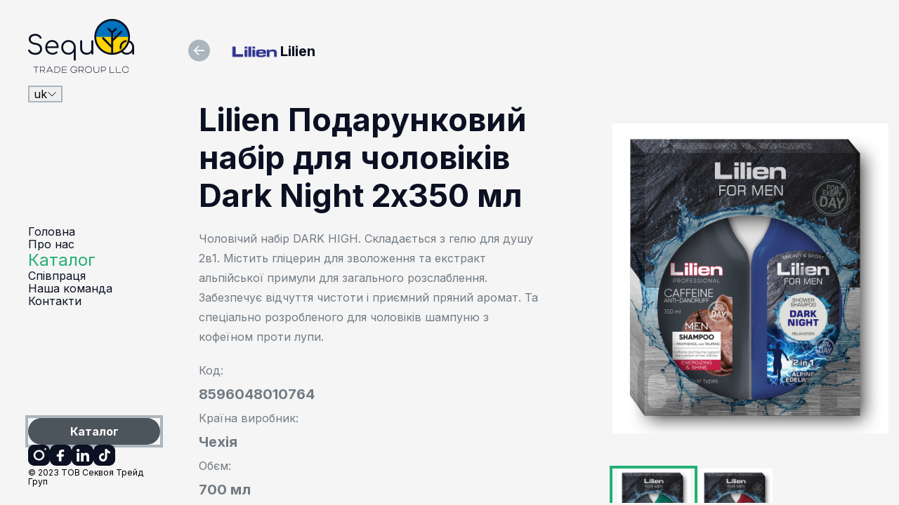

--- FILE ---
content_type: text/html; charset=UTF-8
request_url: https://sequoia.com.ua/product/lilien-podarunkovij-nabir-dlya-cholovikiv-dark-night-2h350-ml
body_size: 8779
content:
<!doctype html>
<html>
    <head>
        <!-- Google tag (gtag.js) -->
        <script async src="https://www.googletagmanager.com/gtag/js?id=G-JT2TPP71C3"></script>
        <script>
          window.dataLayer = window.dataLayer || [];
          function gtag(){dataLayer.push(arguments);}
          gtag('js', new Date());
        
          gtag('config', 'G-JT2TPP71C3');
        </script>
        <meta charset="utf-8">
        <meta name="viewport" content="width=device-width, initial-scale=1">
	
        <title>Product Info</title>
        <meta name="title" content="Product Info" />
        <meta name="description" content="Product Info" />
        <link rel="icon" type="image/png" href="https://sequoia.com.ua/themes/sequoia/assets/icons/Logo.png" sizes="156x156" alt="icon"/>
        
                    <link rel="alternate" hreflang="uk-UA" href="https://sequoia.com.ua/product/lilien-podarunkovij-nabir-dlya-cholovikiv-dark-night-2h350-ml" />
                <link rel="alternate" hreflang="en-UA" href="https://sequoia.com.ua/en/product/lilien-podarunkovij-nabir-dlya-cholovikiv-dark-night-2h350-ml" />
     
        
        <link rel="preconnect" href="https://fonts.googleapis.com">
        <link rel="preconnect" href="https://fonts.gstatic.com" crossorigin>
        <link href="https://fonts.googleapis.com/css2?family=Inter:wght@100;200;300;400;500;600;700;800;900&family=Lato:ital,wght@0,300;0,400;0,700;0,900;1,100;1,300;1,400;1,700;1,900&family=Roboto:ital,wght@0,100;0,300;0,400;0,500;0,700;0,900;1,100;1,300;1,400;1,500;1,700;1,900&family=Syne+Mono&display=swap" rel="stylesheet">
        <link href="https://sequoia.com.ua/themes/sequoia/assets/css/index.css?ver=3.4.4.3" rel="stylesheet"> 
        <link href="https://sequoia.com.ua/themes/sequoia/assets/css/aside.css?ver=2.2.9" rel="stylesheet"> 
        <link href="https://sequoia.com.ua/themes/sequoia/assets/css/modal.css?ver=1.0.71" rel="stylesheet"> 
        <link href="https://sequoia.com.ua/themes/sequoia/assets/css/product-info.css?ver=2.0.5" rel="stylesheet"> 
       <style>
            .menu {
              background-color: transparent;
              border: none;
              cursor: pointer;
              display: flex;
              padding: 0;
              transition: margin 430ms;
            }
            .menu.opened {
                margin-left: 220px;    
            }
            .line {
              fill: none;
              stroke: black;
              stroke-width: 6;
              transition: stroke-dasharray 600ms cubic-bezier(0.4, 0, 0.2, 1),
                stroke-dashoffset 600ms cubic-bezier(0.4, 0, 0.2, 1);
            }
            .line1 {
              stroke-dasharray: 60 207;
              stroke-width: 6;
            }
            .line2 {
              stroke-dasharray: 60 60;
              stroke-width: 6;
            }
            .line3 {
              stroke-dasharray: 60 207;
              stroke-width: 6;
            }
            .opened .line1 {
              stroke-dasharray: 90 207;
              stroke-dashoffset: -134;
              stroke-width: 6;
            }
            .opened .line2 {
              stroke-dasharray: 1 60;
              stroke-dashoffset: -30;
              stroke-width: 6;
            }
            .opened .line3 {
              stroke-dasharray: 90 207;
              stroke-dashoffset: -134;
              stroke-width: 6;
            }
       </style>    </head>

    <body>
        <!-- Aside -->
        
<aside class="sidebar">
    <div class="logo">
        <img src="https://sequoia.com.ua/themes/sequoia/assets/icons/Logo.png" alt="sequoia" />
        <div style="margin-top: 15px; width: 100%;">
            <div class="local-picker">
                <button class="local-picker__button">
                    <span>
                        uk
                    </span>
                    <svg xmlns="http://www.w3.org/2000/svg" width="14" height="10" viewBox="0 0 14 10" fill="none">
                        <path d="M12.25 2.63867L7 7.88867L1.75 2.63867" stroke="black" stroke-linecap="round"
                            stroke-linejoin="round" />
                    </svg>
                </button>
                <ul 
                   style="box-shadow: 1px 4px 13px #343434;" class="local-picker__ul">
                                                                    <li class="local-picker__li">
                            <a href="https://sequoia.com.ua/product/lilien-podarunkovij-nabir-dlya-cholovikiv-dark-night-2h350-ml" class="local-picker__a">
                                <span>Українська</span>
                            </a>
                        </li>
                                                                    <li class="local-picker__li">
                            <a href="https://sequoia.com.ua/en/product/lilien-podarunkovij-nabir-dlya-cholovikiv-dark-night-2h350-ml" class="local-picker__a">
                                <span>English</span>
                            </a>
                        </li>
                                    </ul>
            </div>
            
        </div>
    </div>
    <nav>
        <ul class="nav-link_content" style="list-style: none;">
                                                <li><a class="nav__link " href=https://sequoia.com.ua>Головна</a></li>
                                                                <li><a class="nav__link " href=https://sequoia.com.ua/about-us>Про нас</a></li>
                                                                <li>
                        <a class="nav__link  active " href="https://sequoia.com.ua/catalog/Non-Food/all-brands">Каталог</a>
                                            </li>
                                                                <li><a class="nav__link " href=https://sequoia.com.ua/cooperation>Співпраця</a></li>
                                                                <li><a class="nav__link " href=https://sequoia.com.ua/our-team>Наша команда</a></li>
                                                                <li><a class="nav__link " href=https://sequoia.com.ua/contacts>Контакти</a></li>
                                    </ul>
    </nav>    
    <div class="sidebar__footer">
        <a class="sidebar__footer__catalog_button" href="https://sequoia.com.ua/catalog/non-food/all-brands">Каталог</a>
        <ul class="sidebar__footer__social__template">
            <li class="sidebar__footer__social__template__li"><a class="sidebar__footer__social__template__link" href="https://www.instagram.com/sequoiatradegroup?igsh=cGpwd2wzbTF3aDRn" target="__blank"><svg xmlns="http://www.w3.org/2000/svg" width="31" height="30" viewBox="0 0 31 30" fill="none">
<g clip-path="url(#clip0_129_915)">
<path d="M22.6691 30.0002H8.33227C8.23844 29.9808 8.14396 29.9639 8.05078 29.942C7.31113 29.7705 6.54106 29.6747 5.83635 29.4138C2.24811 28.0844 0.00650318 24.8918 0.00262049 21.1704C-0.00190931 17.0578 3.20349e-05 12.9451 0.00391472 8.83253C0.00391472 8.5102 0.0246224 8.18725 0.0556839 7.8668C0.481485 3.51323 4.34023 0.0527716 8.8655 0.0221038C13.2885 -0.00856397 17.7128 -0.00480873 22.1359 0.0221038C26.0328 0.0452612 29.5453 2.6539 30.6169 6.28021C30.7897 6.86541 30.8745 7.47438 31 8.07272V21.9421C30.98 22.0322 30.9547 22.1211 30.9411 22.2118C30.3924 25.8619 28.3242 28.3241 24.7373 29.5615C24.0779 29.7893 23.3596 29.8588 22.6684 30.0015L22.6691 30.0002ZM7.75117 15.0043C7.74987 19.1288 11.2203 22.4947 15.4822 22.5035C19.761 22.5116 23.2489 19.1457 23.2502 15.0086C23.2508 10.8829 19.7823 7.51882 15.5191 7.51068C11.2404 7.50255 7.75246 10.8672 7.75117 15.0049V15.0043ZM24.5334 7.5088C25.2433 7.51256 25.8283 6.95365 25.8328 6.2677C25.8367 5.58049 25.2601 5.0147 24.5502 5.01094C23.8384 5.00719 23.2554 5.56422 23.2515 6.25142C23.2476 6.93863 23.8242 7.50442 24.5334 7.5088Z" fill="#0B1022"/>
<path d="M10.3346 14.9876C10.3411 12.23 12.6675 9.99943 15.5271 10.0088C18.3757 10.0176 20.6801 12.2732 20.6665 15.0396C20.6529 17.7815 18.3323 20.0078 15.4896 20.004C12.6384 20.0003 10.3275 17.7521 10.334 14.9883L10.3346 14.9876Z" fill="#0B1022"/>
</g>
<defs>
<clipPath id="clip0_129_915">
<rect width="31" height="30" fill="white"/>
</clipPath>
</defs>
</svg></a></li>
            <li class="sidebar__footer__social__template__li"><a class="sidebar__footer__social__template__link" href="https://www.facebook.com/profile.php?id=61550871663535"><svg xmlns="http://www.w3.org/2000/svg" width="31" height="30" viewBox="0 0 31 30" fill="none">
<g clip-path="url(#clip0_129_914)">
<path d="M22.6691 29.9997H8.33227C8.23844 29.9803 8.14396 29.9634 8.05078 29.9415C7.31113 29.77 6.54106 29.6743 5.83635 29.4133C2.24811 28.0839 0.00650318 24.8913 0.00262049 21.1699C-0.00190931 17.0573 3.20347e-05 12.9447 0.00391472 8.83204C0.00391472 8.50971 0.0246224 8.18676 0.0556838 7.86632C0.481485 3.51274 4.34023 0.0522834 8.8655 0.0216156C13.2885 -0.00905226 17.7128 -0.00529701 22.1359 0.0216156C26.0328 0.0447729 29.5453 2.65341 30.6169 6.27973C30.7897 6.86492 30.8745 7.47389 31 8.07223V21.9416C30.98 22.0317 30.9547 22.1206 30.9411 22.2113C30.3924 25.8614 28.3242 28.3236 24.7373 29.561C24.0779 29.7888 23.3596 29.8583 22.6684 30.001L22.6691 29.9997Z" fill="#0B1022"/>
<path fill-rule="evenodd" clip-rule="evenodd" d="M20.213 7.44775C20.213 7.189 20.0009 6.979 19.7417 6.979H17.3853C14.7819 6.979 12.6724 8.86807 12.6724 11.1978V13.729H10.316C10.0559 13.729 9.84473 13.939 9.84473 14.1978V16.6353C9.84473 16.894 10.0559 17.104 10.316 17.104H12.6724V23.3853C12.6724 23.644 12.8836 23.854 13.1437 23.854H15.9714C16.2306 23.854 16.4427 23.644 16.4427 23.3853V17.104H18.9113C19.1234 17.104 19.309 16.9634 19.3665 16.7609L20.0461 14.3234C20.13 14.0253 19.9038 13.729 19.5928 13.729H16.4427V11.1978C16.4427 10.7318 16.864 10.354 17.3853 10.354H19.7417C20.0009 10.354 20.213 10.144 20.213 9.88525V7.44775Z" fill="white"/>
</g>
<defs>
<clipPath id="clip0_129_914">
<rect width="31" height="30" fill="white"/>
</clipPath>
</defs>
</svg></a></li>
            <li class="sidebar__footer__social__template__li"><a class="sidebar__footer__social__template__link" href="https://www.linkedin.com/company/%D1%81%D0%B5%D0%BA%D0%B2%D0%BE%D1%8F-%D1%82%D1%80%D0%B5%D0%B9%D0%B4-%D0%B3%D1%80%D1%83%D0%BF/"><svg xmlns="http://www.w3.org/2000/svg" width="31" height="30" viewBox="0 0 31 30" fill="none">
<g clip-path="url(#clip0_797_2324)">
<path d="M22.6691 29.9997H8.33227C8.23844 29.9803 8.14396 29.9634 8.05078 29.9415C7.31113 29.77 6.54106 29.6743 5.83635 29.4133C2.24811 28.0839 0.00650318 24.8913 0.00262049 21.1699C-0.00190931 17.0573 3.20347e-05 12.9447 0.00391472 8.83204C0.00391472 8.50971 0.0246224 8.18676 0.0556838 7.86632C0.481485 3.51274 4.34023 0.0522834 8.8655 0.0216156C13.2885 -0.00905226 17.7128 -0.00529701 22.1359 0.0216156C26.0328 0.0447729 29.5453 2.65341 30.6169 6.27973C30.7897 6.86492 30.8745 7.47389 31 8.07223V21.9416C30.98 22.0317 30.9547 22.1206 30.9411 22.2113C30.3924 25.8614 28.3242 28.3236 24.7373 29.561C24.0779 29.7888 23.3596 29.8583 22.6684 30.001L22.6691 29.9997Z" fill="#0B1022"/>
<g clip-path="url(#clip1_797_2324)">
<path d="M17.1951 13.4203C17.7796 12.4722 18.5725 11.8457 19.6567 11.6741C20.6181 11.5221 21.5796 11.5312 22.4747 11.9575C23.1318 12.2707 23.6656 12.7581 24.0914 13.4112C24.6369 14.2469 24.8297 15.1607 24.9444 16.1309C24.986 16.4838 24.9723 16.8334 25.0002 17.183C24.9959 17.3013 24.9878 17.4196 24.9878 17.5385C24.9866 19.687 24.986 21.8361 24.9853 23.9845C23.7815 23.9878 22.5776 23.9839 21.3738 24.0001C21.142 24.0034 21.1643 23.8786 21.1643 23.7226C21.1643 21.619 21.173 19.5148 21.1556 17.4111C21.1506 16.7821 21.0763 16.1595 20.7415 15.5967C20.4415 15.0931 20.0075 14.8617 19.4732 14.7889C18.7287 14.6869 18.0865 14.9261 17.6005 15.5168C17.1839 16.023 17.0289 16.6417 17.0853 17.3124C17.0878 17.3377 17.0903 17.3631 17.0928 17.3884C17.0928 19.5661 17.0928 21.7445 17.0928 23.9222C17.0853 23.943 17.0779 23.9637 17.0705 23.9845C15.8666 23.9878 14.6622 23.9839 13.4583 24.0001C13.2364 24.0034 13.2407 23.8975 13.2426 23.7317C13.2568 22.4372 13.2692 21.1427 13.2748 19.8481C13.2854 17.3884 13.3108 14.928 13.2655 12.4683C13.3188 12.428 13.2816 12.4059 13.2494 12.3838C13.2506 12.2155 13.2513 12.0465 13.2525 11.8782C13.2736 11.8678 13.294 11.8567 13.3151 11.8463C14.4855 11.8463 15.6565 11.8528 16.8268 11.8411C17.0444 11.8392 17.1046 11.8996 17.0959 12.1251C17.0785 12.5547 17.0922 12.9862 17.0928 13.4164C17.1021 13.4411 17.107 13.4834 17.1219 13.4873C17.1666 13.4989 17.1988 13.4769 17.1957 13.421L17.1951 13.4203Z" fill="white"/>
<path d="M11.0723 11.8767C11.0772 11.9593 11.0828 12.0411 11.0878 12.1237C11.0934 12.1503 11.0989 12.177 11.1051 12.2036C11.1051 16.1093 11.1051 20.0144 11.1051 23.9201C11.094 23.9421 11.0834 23.9649 11.0723 23.987C9.86843 23.9896 8.66397 23.9889 7.46013 23.9967C7.29213 23.998 7.20659 23.9714 7.25804 23.766C7.28346 23.6647 7.2661 23.5516 7.2661 23.4437C7.2661 19.5919 7.2661 15.7395 7.26672 11.8878C7.28284 11.8735 7.29833 11.8592 7.31445 11.8449C8.54619 11.8442 9.77731 11.8436 11.009 11.8423C11.0301 11.8533 11.0518 11.865 11.0729 11.8761L11.0723 11.8767Z" fill="white"/>
<path d="M11.3194 7.85658C11.3547 9.07053 10.6393 9.91405 9.67972 10.1207C8.87509 10.2942 8.14981 10.1539 7.57826 9.51764C7.0811 8.96395 6.86786 8.28744 7.0842 7.53489C7.30117 6.77975 7.75183 6.26765 8.52981 6.09089C9.4237 5.88813 10.224 5.99146 10.8581 6.74141C11.1786 7.12028 11.2877 7.59728 11.32 7.85593L11.3194 7.85658Z" fill="white"/>
</g>
</g>
<defs>
<clipPath id="clip0_797_2324">
<rect width="31" height="30" fill="white"/>
</clipPath>
<clipPath id="clip1_797_2324">
<rect width="18" height="18" fill="white" transform="translate(7 6)"/>
</clipPath>
</defs>
</svg></a></li>
            <li class="sidebar__footer__social__template__li"><a class="sidebar__footer__social__template__link" href="https://vm.tiktok.com/ZMMYUewN9/"><svg xmlns="http://www.w3.org/2000/svg" width="31" height="30" viewBox="0 0 31 30" fill="none">
<g clip-path="url(#clip0_820_2499)">
<path d="M22.6691 29.9997H8.33227C8.23844 29.9803 8.14396 29.9634 8.05078 29.9415C7.31113 29.77 6.54106 29.6743 5.83635 29.4133C2.24811 28.0839 0.00650318 24.8913 0.00262049 21.1699C-0.00190931 17.0573 3.20347e-05 12.9447 0.00391472 8.83204C0.00391472 8.50971 0.0246224 8.18676 0.0556838 7.86632C0.481485 3.51274 4.34023 0.0522834 8.8655 0.0216156C13.2885 -0.00905226 17.7128 -0.00529701 22.1359 0.0216156C26.0328 0.0447729 29.5453 2.65341 30.6169 6.27973C30.7897 6.86492 30.8745 7.47389 31 8.07223V21.9416C30.98 22.0317 30.9547 22.1206 30.9411 22.2113C30.3924 25.8614 28.3242 28.3236 24.7373 29.561C24.0779 29.7888 23.3596 29.8583 22.6684 30.001L22.6691 29.9997Z" fill="#0B1022"/>
<g clip-path="url(#clip1_820_2499)">
<path d="M8 17.6898C8.12015 14.9701 10.0456 12.667 12.5611 12.1454C12.8365 12.0882 13.1193 12.0693 13.3988 12.0327C13.8504 12.0333 14.3023 12.0341 14.7538 12.0346H14.7559C14.7546 12.0874 14.752 12.1405 14.752 12.1936C14.7515 13.182 14.7513 14.1701 14.7508 15.1585C14.3784 15.1617 14.0062 15.1647 13.6338 15.1679C13.59 15.1735 13.5462 15.1788 13.5024 15.1844C12.5112 15.2175 11.4925 15.9793 11.1346 17.091C11.0162 17.4584 10.9495 17.8341 10.9874 18.2178C11.1096 19.4517 11.8331 20.3889 12.8969 20.7253C14.512 21.2366 16.0643 20.1855 16.3725 18.5421C16.3934 18.431 16.399 18.3166 16.4115 18.204C16.4184 18.1343 16.4311 18.0649 16.4311 17.9953C16.4321 15.4528 16.4319 12.9104 16.4319 10.3679C16.4319 8.91444 16.4326 7.46096 16.4331 6.00748C17.0138 6.00588 17.5944 6.00375 18.175 6.00268C18.5439 6.00188 18.9127 6.00722 19.2816 5.99948C19.3826 5.99734 19.4295 6.0339 19.4743 6.12436C19.9238 7.03082 20.4844 7.84895 21.2307 8.51632C21.8673 9.08549 22.5854 9.48362 23.4117 9.65306C23.6029 9.69228 23.7948 9.72804 24.0003 9.76833C23.8116 10.7735 23.6233 11.7768 23.4331 12.789C21.9157 12.5667 20.5531 12.0226 19.4608 10.8632C19.4445 10.8648 19.4142 10.865 19.414 10.8683C19.4101 10.908 19.4104 10.948 19.4104 10.9881C19.4104 13.296 19.4104 15.6039 19.4104 17.9115C19.4104 18.0089 19.4137 18.1066 19.4157 18.204C19.3605 19.5254 18.9626 20.7163 18.1689 21.7508C17.3732 22.7878 16.3598 23.4813 15.1285 23.8095C14.8292 23.8893 14.5179 23.9333 14.2093 23.9597C13.8565 23.9899 13.4974 24.0187 13.1471 23.9832C12.5425 23.9221 11.9532 23.7644 11.3998 23.493C9.57594 22.5991 8.46227 21.1176 8.07764 19.0429C8.0364 18.8201 8.02622 18.5912 8.00153 18.3649C8.00102 18.1399 8.00051 17.915 8 17.69V17.6898Z" fill="white"/>
</g>
</g>
<defs>
<clipPath id="clip0_820_2499">
<rect width="31" height="30" fill="white"/>
</clipPath>
<clipPath id="clip1_820_2499">
<rect width="16" height="18" fill="white" transform="translate(8 6)"/>
</clipPath>
</defs>
</svg></a></li>
        </ul>
        <p class="text-small"><a href="https://sequoia.com.ua" style="color: inherit; text-decoration: none;">© 2023 ТОВ Секвоя Трейд Груп</a></p>
    </div>
</aside>        <!-- /Asise -->
        
        <!-- MainModal -->
        <div class="modal__container">
    <div id="modalDimmer" class="dimmer"></div> 
    <div class="modal">
       <div class="modal__close-btn"><svg xmlns="http://www.w3.org/2000/svg" viewBox="0 0 30 30" width="30px" height="30px">    <path d="M 7 4 C 6.744125 4 6.4879687 4.0974687 6.2929688 4.2929688 L 4.2929688 6.2929688 C 3.9019687 6.6839688 3.9019687 7.3170313 4.2929688 7.7070312 L 11.585938 15 L 4.2929688 22.292969 C 3.9019687 22.683969 3.9019687 23.317031 4.2929688 23.707031 L 6.2929688 25.707031 C 6.6839688 26.098031 7.3170313 26.098031 7.7070312 25.707031 L 15 18.414062 L 22.292969 25.707031 C 22.682969 26.098031 23.317031 26.098031 23.707031 25.707031 L 25.707031 23.707031 C 26.098031 23.316031 26.098031 22.682969 25.707031 22.292969 L 18.414062 15 L 25.707031 7.7070312 C 26.098031 7.3170312 26.098031 6.6829688 25.707031 6.2929688 L 23.707031 4.2929688 C 23.316031 3.9019687 22.682969 3.9019687 22.292969 4.2929688 L 15 11.585938 L 7.7070312 4.2929688 C 7.5115312 4.0974687 7.255875 4 7 4 z"/></svg></div>
       <h2>Зв'язатися з нами</h2>
       <h3>Номер телефону:</h3>
       <div class="modal__content__link">
           <a class="modal__link" href="tel:0966330404">+38(067) 340 52 50</a>
           <a class="modal__link" href="tel:0960285155">+38(096) 028 51 55</a>
       </div>
       <h3>Електронна пошта: <a class="modal__link" href="mailto:sales@sequoia.com.ua">sales@sequoia.com.ua</a></h3>
    </div>
</div>

        <!-- /MainModal -->
        
        <!-- Content -->
        <main class="main_content">
            
<header class="product-info__header">
    <div class="product-info__header__brand">
        <div class="header__humb">   <button type="button" class="menu" onclick="this.classList.toggle('opened');this.setAttribute('aria-expanded', this.classList.contains('opened'))" aria-label="Main Menu">
      <svg width="50" height="50" viewBox="0 0 100 100">
        <path class="line line1" d="M 20,29.000046 H 80.000231 C 80.000231,29.000046 94.498839,28.817352 94.532987,66.711331 94.543142,77.980673 90.966081,81.670246 85.259173,81.668997 79.552261,81.667751 75.000211,74.999942 75.000211,74.999942 L 25.000021,25.000058" />
        <path class="line line2" d="M 20,50 H 80" />
        <path class="line line3" d="M 20,70.999954 H 80.000231 C 80.000231,70.999954 94.498839,71.182648 94.532987,33.288669 94.543142,22.019327 90.966081,18.329754 85.259173,18.331003 79.552261,18.332249 75.000211,25.000058 75.000211,25.000058 L 25.000021,74.999942" />
      </svg>
    </button>
    
    </div>
        <a style="cursor:pointer;" onclick="goBackRoute()"><svg xmlns="http://www.w3.org/2000/svg" width="31" height="32" viewBox="0 0 31 32" fill="none">
<path fill-rule="evenodd" clip-rule="evenodd" d="M31 16C31 20.1109 29.367 24.0533 26.4602 26.9602C23.5533 29.867 19.6109 31.5 15.5 31.5C11.3891 31.5 7.44666 29.867 4.53984 26.9602C1.63303 24.0533 0 20.1109 0 16C0 11.8891 1.63303 7.94666 4.53984 5.03984C7.44666 2.13303 11.3891 0.5 15.5 0.5C19.6109 0.5 23.5533 2.13303 26.4602 5.03984C29.367 7.94666 31 11.8891 31 16ZM22.2812 16.9688C22.5382 16.9688 22.7846 16.8667 22.9663 16.685C23.1479 16.5033 23.25 16.2569 23.25 16C23.25 15.7431 23.1479 15.4967 22.9663 15.315C22.7846 15.1333 22.5382 15.0312 22.2812 15.0312H11.0573L15.2171 10.8734C15.399 10.6915 15.5012 10.4448 15.5012 10.1875C15.5012 9.93025 15.399 9.68353 15.2171 9.50163C15.0352 9.31972 14.7885 9.21753 14.5312 9.21753C14.274 9.21753 14.0273 9.31972 13.8454 9.50163L8.03288 15.3141C7.94266 15.4041 7.87108 15.511 7.82224 15.6287C7.77341 15.7464 7.74827 15.8726 7.74827 16C7.74827 16.1274 7.77341 16.2536 7.82224 16.3713C7.87108 16.489 7.94266 16.5959 8.03288 16.6859L13.8454 22.4984C14.0273 22.6803 14.274 22.7825 14.5312 22.7825C14.7885 22.7825 15.0352 22.6803 15.2171 22.4984C15.399 22.3165 15.5012 22.0698 15.5012 21.8125C15.5012 21.5552 15.399 21.3085 15.2171 21.1266L11.0573 16.9688H22.2812Z" fill="#ABB5BE"/>
</svg></a>
        <img style="object-fit: contain;" src="https://sequoia.com.ua/storage/app/uploads/public/678/e3f/59d/678e3f59ddd56781424269.png" alt="Lilien" />
        <p>Lilien</p>
    </div>
    <div class="product-info__header__button__comunication">
        <!-- <button id="openModalComu" type="button" class="btn_seq btn_seq__large">Зв'язатися з нами</button> -->
    </div>
</header>


<div class="product-info__content__template">
    <div class="product-info__text_content">
    <h1>Lilien Подарунковий набір для чоловіків Dark Night 2х350 мл</h1>
    <div>
        <h2></h2>
        <p class="text__info__title product-info__text_content__description">Чоловічий набір DARK HIGH. Складається з гелю для душу 2в1. Містить гліцерин для зволоження та екстракт альпійської примули для загального розслаблення. Забезпечує відчуття чистоти і приємний пряний аромат. Та спеціально розробленого для чоловіків шампуню з кофеїном проти лупи.</p>
    </div>
    <div class="product-info__text_content__additiona__info">
        <p class="text__info__title" style="margin-top: 8px;">Код:</p>
        <p class="text__info" style="margin-top: 8px;">8596048010764</p>
        <p class="text__info__title" style="margin-top: 8px;">Країна виробник:</p>
        <p class="text__info" style="margin-top: 8px;">Чехія</p>
        <p class="text__info__title" style="margin-top: 8px;">Oбєм:</p>
        <p class="text__info" style="margin-top: 8px;">700 мл</p>
        <p class="text__info__title" style="margin-top: 8px;">К-сть в ящику:</p>
        <p class="text__info" style="margin-top: 8px;">6</p>
    </div>
</div>    <div class="product-info__slider">
    <div class="product-info__slider__centered">
        <div class="product-info-content__preview__image">
            <img style="height: 505px;" width="505" height="505" id="sliderImage" src=https://sequoia.com.ua/storage/app/uploads/public/64f/5e9/41a/64f5e941a0752247232190.jpg alt= />
        </div>
    </div>
    <div class="product-info__slider__content">
                    <ul>
                <li class="onSlelectImage">
                    <img class="ActiveImage" image-index=1 width="117" height="117" src=https://sequoia.com.ua/storage/app/uploads/public/64f/5ea/0f3/64f5ea0f33f6a739272130.jpg alt= />
                </li>
            </ul>
                    <ul>
                <li class="onSlelectImage">
                    <img class="ActiveImage" image-index=2 width="117" height="117" src=https://sequoia.com.ua/storage/app/uploads/public/64f/5ea/33d/64f5ea33d23f1926173723.jpg alt= />
                </li>
            </ul>
            </div>
</div>

</div>        </main>
        <!-- /Content -->
        
        <script src="https://sequoia.com.ua/themes/sequoia/assets/js/jquery.js"></script>
        <script type="text/javascript">

            jQuery(document).ready(function($){
                $('.contact-form').on('ajaxError', function(event, message){
                    $('.flash').removeClass('active');
                    $('.flash.error').addClass('active');
                });
    
                $('.contact-form').on('ajaxSuccess', function(event, message){
                    $('.flash').removeClass('active');
                    $('.flash.success').addClass('active');
                });
            });
            
            $(document).on('ajaxSetup', function(event, context) {
                // Enable AJAX handling of Flash messages on all AJAX requests
                context.options.flash = true
                
                // Enable the StripeLoadIndicator on all AJAX requests
                context.options.loading = $.oc.stripeLoadIndicator
                
                // Handle Error Messages by triggering a flashMsg of type error
                /*context.options.handleErrorMessage = function(message) {
                    $.oc.flashMsg({ text: message, class: 'error' })
                }*/
                
                // Handle Flash Messages by triggering a flashMsg of the message type
                /*context.options.handleFlashMessage = function(message, type) {
                    $.oc.flashMsg({ text: message, class: type })
                }*/
            })

        </script>
        <script>
            (($) => {
                $(".menu").on("click", (e) => {
                    $(".sidebar").toggleClass("active");
                });
            })(jQuery);
        </script>
        <script>
        function goBackRoute(){
            history.back();
        }
    </script>

    <script>
        const images = [{"id":"476","disk_name":"64f5ea0f33f6a739272130.jpg","file_name":"Lilien \u0434\u043b\u044f \u0447\u043e\u043b\u043e\u0432\u0456\u043a\u0456\u0432 Ice Mint - \u043a\u043e\u0441\u043c\u0435\u0442\u0438\u0447\u043d\u0438\u0439 \u043f\u043e\u0434\u0430\u0440\u0443\u043d\u043a\u043e\u0432\u0438\u0439 \u043d\u0430\u0431\u0456\u0440 700 \u043c\u043b.jpg","file_size":"457083","content_type":"image\/jpeg","title":null,"description":null,"field":"images","sort_order":"476","created_at":"2023-09-04 14:30:39","updated_at":"2023-09-04 14:31:36","path":"https:\/\/sequoia.com.ua\/storage\/app\/uploads\/public\/64f\/5ea\/0f3\/64f5ea0f33f6a739272130.jpg","extension":"jpg"},{"id":"477","disk_name":"64f5ea33d23f1926173723.jpg","file_name":"Lilien \u0434\u043b\u044f \u0447\u043e\u043b\u043e\u0432\u0456\u043a\u0456\u0432 Wild Seduction - \u043a\u043e\u0441\u043c\u0435\u0442\u0438\u0447\u043d\u0438\u0439 \u043f\u043e\u0434\u0430\u0440\u0443\u043d\u043a\u043e\u0432\u0438\u0439 \u043d\u0430\u0431\u0456\u0440 700 \u043c\u043b.jpg","file_size":"461044","content_type":"image\/jpeg","title":null,"description":null,"field":"images","sort_order":"477","created_at":"2023-09-04 14:31:15","updated_at":"2023-09-04 14:31:36","path":"https:\/\/sequoia.com.ua\/storage\/app\/uploads\/public\/64f\/5ea\/33d\/64f5ea33d23f1926173723.jpg","extension":"jpg"}]
        
        window.onload = function() {
            if (window.jQuery) {  
                if($(".ActiveImage")[0] === undefined) return;
                $(".ActiveImage")[0].style.outline = "4px solid #25AF75";
            } 
        }
        
        $(".onSlelectImage").on("click", (e) => {
            let i = Number(e.target.attributes[1].nodeValue)-1; 
            $("#sliderImage").attr("src", images[i].path);
            console.log($(".ActiveImage"));
            $(".ActiveImage").each((index, element) => {
                element.style.outline = "none";
            });
            $(".ActiveImage")[i].style.outline = "4px solid #25AF75";    
        });
    </script>

    <script>
        $(".local-picker__button").each((index, element) => {
                const $dropdown = $($(".local-picker__ul")[index]);
        
                $(element).on("click", (event) => {
                    event.stopPropagation(); // Prevent the click event from propagating to document
                    $dropdown.toggleClass("active");
                });
        
                // Add a click event listener to the document to close the dropdown when clicking outside
                $(document).on("click", (event) => {
                    if (!$dropdown.is(event.target) && !$dropdown.has(event.target).length) {
                        $dropdown.removeClass("active");
                    }
                });
            });
    </script>
    <script>
        (($) => {
            $("#openModalComu").on("click", (e) => {
                 $(".modal").addClass("active");
                 $("#modalDimmer").addClass("active");
            });
        
            $("#modalDimmer").on("click", (e) => {
                 $(".modal").removeClass("active");
                 $("#modalDimmer").removeClass("active");
            });
            
            $(".modal__close-btn").on("click", (e) => {
                 $(".modal").removeClass("active");
                 $("#modalDimmer").removeClass("active");
            });
        })(jQuery);
    </script>        <script src="/modules/system/assets/js/framework.js"></script>
<script src="/modules/system/assets/js/framework.extras.js"></script>
<link rel="stylesheet" property="stylesheet" href="/modules/system/assets/css/framework.extras.css">
    </body>
</html>

--- FILE ---
content_type: text/css
request_url: https://sequoia.com.ua/themes/sequoia/assets/css/index.css?ver=3.4.4.3
body_size: 2372
content:
:root {
  --h1-text-fz: 45px;
  --h1-text-lh: 54px;
  --text-small-fz: 12px;
  --text-medium-fz: 16px;
  --text-large-fz: 24px;
  --bg-color: #F5F5F5;
  --main-color: #25af75;
  --main-color-light-ve: #029646;
  --gray-text-color: #4C545C;
  --text-dark-color: #343A40;
  --h1-text-color: #0b1022;
  --h3-text-color: #727b83;
  --text-white-color: #ffffff;
  --overflow-bg-color: #ced4da;
  --input-placeholder-color: #abb5be;
  --select-filter-border-color: #DEE2E6;
  --text-link-hover-color: rgba(156, 224, 196, 0.2);
  --field-error-text-color: #B00020;
}

::-webkit-scrollbar {
  width: 12px !important;
}
::-webkit-scrollbar-track {
  -webkit-box-shadow: inset 0 0 6px var(--overflow-bg-color) !important;
  border-radius: 34px !important;
}
::-webkit-scrollbar-thumb {
  border-radius: 34px !important;
  -webkit-box-shadow: inset 0 0 6px var(--overflow-bg-color) !important;
}

.main_content {
  padding: 37px 0 0 0;
  margin-left: 268px;
}

.header__humb {
     position: fixed;
     top: 10px;
     left: 20px;
     z-index: 84;
     display: none;
}

/* LocalPicker */

.local-picker {
    position: relative;    
}

.local-picker__button {
    display: flex;
    align-items: center;
    gap: 2.5rem;
    cursor: pointer;
    border: 2px solid var(--input-placeholder-color);
    transition: background-color 430ms;
}

.local-picker__button:hover {
    background-color: var(--input-placeholder-color);
}

.local-picker__ul {
    list-style: none;
    position: absolute;
    top: 34px;
    left: 0;
    pointer-events: none;
    opacity: 0;
    background-color: var(--text-white-color);
    transition: opacity 430ms;
}

.local-picker__ul.active {
    opacity: 1;
    pointer-events: unset;
}

.local-picker__a {
    text-decoration: none;
    color: black;
    display: block;
    padding: 8px;   
    transition: background-color 430ms;
}

.local-picker__a:hover {
    cursor: pointer;
    background-color: var(--input-placeholder-color);
}

@media screen and (max-width: 1200px) {
    .main_content {
        margin-left: 0 !important;
    }
    
    .header__humb {
         display: block; 
    }
}

.text-color-gray {
    color: var(--h3-text-color);    
}

.fz15 {
    font-size: 15px;    
}

.text-small {
  font-size: var(--text-small-fz);
}

.text-medium {
  font-size: var(--text-medium-fz);
}

.text-large {
  font-size: var(--text-large-fz);
}

.text-font-normal {
  font-weight: 300;    
}

.text-font-medium {
  font-weight: 400;    
}

.text-font-semibold {
  font-weight: 600;    
}

.text-font-bold {
  font-weight: 700;    
}

.input_seq {
  padding: 9px 13px;
  background-color: var(--text-white-color);
  border-radius: 4px;
  border: 1px solid var(--overflow-bg-color);
  outline: none;
  max-width: -webkit-fill-available;
  transition: border-color 150ms;
}

.input_seq:focus {
  border-color: var(--main-color);
}

.input_seq::placeholder {
  color: var(--input-placeholder-color);
}

.btn_seq {
  padding: 12px 26px;
  color: var(--text-white-color);
  background-color: var(--main-color);
  font-size: 13px;
  font-weight: 900;
  border-radius: 9px;
  transition: background 150ms;
}

.btn_seq__full__roundend {
  display: flex;
  align-items: center;
  justify-content: center;
  padding: 0;
  border-radius: 50%;
}

.btn_seq:hover {
  cursor: pointer;
  background-color: var(--h3-text-color);
}

.btn_seq__large {
  padding: 10px 26px;
  font-weight: 700;
  font-size: 21px; 
  line-height: 36px;
  border-radius: 50px;
}

.full_rounded {
  border-radius: 50%;
}

@media screen and (max-width: 600px) {
    .btn_seq__large {
       padding: 3px 15px;
       font-weight: 700;
       font-size: 17px;
       line-height: 34px;
    }
}

/*! normalize.css v8.0.1 | MIT License | github.com/necolas/normalize.css */

/* Document
 ========================================================================== */

/**
* 1. Correct the line height in all browsers.
* 2. Prevent adjustments of font size after orientation changes in iOS.
*/

* {
 box-sizing: border-box;    
}

html {
  line-height: 1.15; /* 1 */
  -webkit-text-size-adjust: 100%; /* 2 */
}

ul {
  margin: 0;
  padding: 0;
}

/* Sections
 ========================================================================== */

/**
* Remove the margin in all browsers.
*/

body {
  margin: 0;
  font-family: "Inter", sans-serif;
  background-color: var(--bg-color);
}

/**
* Render the `main` element consistently in IE.
*/

main {
  display: block;
}

/**
* Correct the font size and margin on `h1` elements within `section` and
* `article` contexts in Chrome, Firefox, and Safari.
*/

h1 {
  margin: 0;
  padding: 0;
  color: var(--h1-text-color);
  font-style: normal;
  font-weight: 700;
  font-size: var(--h1-text-fz);
  line-height: var(--h1-text-lh);
}

/* Grouping content
 ========================================================================== */

/**
* 1. Add the correct box sizing in Firefox.
* 2. Show the overflow in Edge and IE.
*/

hr {
  box-sizing: content-box; /* 1 */
  height: 0; /* 1 */
  overflow: visible; /* 2 */
}

/**
* 1. Correct the inheritance and scaling of font size in all browsers.
* 2. Correct the odd `em` font sizing in all browsers.
*/

pre {
  font-family: monospace, monospace; /* 1 */
  font-size: 1em; /* 2 */
}

/* Text-level semantics
 ========================================================================== */

/**
* Remove the gray background on active links in IE 10.
*/

a {
  background-color: transparent;
}

p {
  margin: 0;
  padding: 0;
}

/**
* 1. Remove the bottom border in Chrome 57-
* 2. Add the correct text decoration in Chrome, Edge, IE, Opera, and Safari.
*/

abbr[title] {
  border-bottom: none; /* 1 */
  text-decoration: underline; /* 2 */
  text-decoration: underline dotted; /* 2 */
}

/**
* Add the correct font weight in Chrome, Edge, and Safari.
*/

b,
strong {
  font-weight: bolder;
}

/**
* 1. Correct the inheritance and scaling of font size in all browsers.
* 2. Correct the odd `em` font sizing in all browsers.
*/

code,
kbd,
samp {
  font-family: monospace, monospace; /* 1 */
  font-size: 1em; /* 2 */
}

/**
* Add the correct font size in all browsers.
*/

small {
  font-size: 80%;
}

/**
* Prevent `sub` and `sup` elements from affecting the line height in
* all browsers.
*/

sub,
sup {
  font-size: 75%;
  line-height: 0;
  position: relative;
  vertical-align: baseline;
}

sub {
  bottom: -0.25em;
}

sup {
  top: -0.5em;
}

/* Embedded content
 ========================================================================== */

/**
* Remove the border on images inside links in IE 10.
*/

img {
  border-style: none;
}

/* Forms
 ========================================================================== */

/**
* 1. Change the font styles in all browsers.
* 2. Remove the margin in Firefox and Safari.
*/

button,
input,
optgroup,
select,
textarea {
  font-family: inherit; /* 1 */
  font-size: 100%; /* 1 */
  line-height: 1.15; /* 1 */
  margin: 0; /* 2 */
}

/**
* Show the overflow in IE.
* 1. Show the overflow in Edge.
*/

button,
input {
  /* 1 */
  overflow: visible;
}

/**
* Remove the inheritance of text transform in Edge, Firefox, and IE.
* 1. Remove the inheritance of text transform in Firefox.
*/

button,
select {
  /* 1 */
  text-transform: none;
}

/**
* Correct the inability to style clickable types in iOS and Safari.
*/

button,
[type="button"],
[type="reset"],
[type="submit"] {
  border: none;
  outline: none;
  -webkit-appearance: button;
}

/**
* Remove the inner border and padding in Firefox.
*/

button::-moz-focus-inner,
[type="button"]::-moz-focus-inner,
[type="reset"]::-moz-focus-inner,
[type="submit"]::-moz-focus-inner {
  border-style: none;
  padding: 0;
}

/**
* Restore the focus styles unset by the previous rule.
*/

button:-moz-focusring,
[type="button"]:-moz-focusring,
[type="reset"]:-moz-focusring,
[type="submit"]:-moz-focusring {
  outline: 1px dotted ButtonText;
}

/**
* Correct the padding in Firefox.
*/

fieldset {
  padding: 0.35em 0.75em 0.625em;
}

/**
* 1. Correct the text wrapping in Edge and IE.
* 2. Correct the color inheritance from `fieldset` elements in IE.
* 3. Remove the padding so developers are not caught out when they zero out
*    `fieldset` elements in all browsers.
*/

legend {
  box-sizing: border-box; /* 1 */
  color: inherit; /* 2 */
  display: table; /* 1 */
  max-width: 100%; /* 1 */
  padding: 0; /* 3 */
  white-space: normal; /* 1 */
}

/**
* Add the correct vertical alignment in Chrome, Firefox, and Opera.
*/

progress {
  vertical-align: baseline;
}

/**
* Remove the default vertical scrollbar in IE 10+.
*/

textarea {
  overflow: auto;
}

/**
* 1. Add the correct box sizing in IE 10.
* 2. Remove the padding in IE 10.
*/

[type="checkbox"],
[type="radio"] {
  box-sizing: border-box; /* 1 */
  padding: 0; /* 2 */
}

/**
* Correct the cursor style of increment and decrement buttons in Chrome.
*/

[type="number"]::-webkit-inner-spin-button,
[type="number"]::-webkit-outer-spin-button {
  height: auto;
}

/**
* 1. Correct the odd appearance in Chrome and Safari.
* 2. Correct the outline style in Safari.
*/

[type="search"] {
  -webkit-appearance: textfield; /* 1 */
  outline-offset: -2px; /* 2 */
}

/**
* Remove the inner padding in Chrome and Safari on macOS.
*/

[type="search"]::-webkit-search-decoration {
  -webkit-appearance: none;
}

/**
* 1. Correct the inability to style clickable types in iOS and Safari.
* 2. Change font properties to `inherit` in Safari.
*/

::-webkit-file-upload-button {
  -webkit-appearance: button; /* 1 */
  font: inherit; /* 2 */
}

/* Interactive
 ========================================================================== */

/*
* Add the correct display in Edge, IE 10+, and Firefox.
*/

details {
  display: block;
}

/*
* Add the correct display in all browsers.
*/

summary {
  display: list-item;
}

/* Misc
 ========================================================================== */

/**
* Add the correct display in IE 10+.
*/

template {
  display: none;
}

/**
* Add the correct display in IE 10.
*/

[hidden] {
  display: none;
}


--- FILE ---
content_type: text/css
request_url: https://sequoia.com.ua/themes/sequoia/assets/css/aside.css?ver=2.2.9
body_size: 400
content:
.sidebar {
  position: fixed;
  top: 0;
  bottom: 0;
  z-index: 83;
  max-width: 268px;
  padding: 27px 40px 27px 40px;
  display: flex;
  flex-direction: column;
  justify-content: space-between;
  background-color: var(--bg-color);
  transition: transform 430ms;
}

.nav-link_content {
    display: flex;
    flex-direction: column;
    row-gap: 25px;
    padding: 0 !important;
    margin: 0 !important;
    list-style: none !important;
}

.nav-link_content li {
    padding: 0;
    margin: 0;
}

.nav-link_content__sub {
    display: flex;
    flex-direction: column;
    row-gap: 15px;
    padding: 20px 0 0 20px;
    margin: 0 !important;
    list-style: none !important;
}

.nav-link_content__sub li {
    font-size: 16px;
    padding: 0;
    margin: 0;
}

.nav__link {
    color: var(--h1-text-color);
    text-decoration: none;
    font-size: 16px;
    transition: color 150ms, font-size 300ms;
}

.nav__link:hover {
    color: var(--main-color);
}

.nav__link.active {
    color: var(--main-color);
    font-size: 24px;
}

.nav__link__sub {
    font-size: 16px;  
    text-decoration: none;
    color: var(--h1-text-color);
}

.nav__link__sub.active {
    color: var(--main-color);
}

.sidebar__footer {
    display: flex;
    flex-direction: column; 
    justify-content: flex-end;
    gap: 15px;
    height: 81px;
}

.sidebar__footer__catalog_button {
    text-align: center;
    padding: 10px 20px;
    display: block;    
    outline: 2px solid var(--input-placeholder-color);
    background-color: var(--gray-text-color);
    border-radius: 50px;
    font-weight: 700;
    color: var(--text-white-color);
    text-decoration: none;
    animation: 2s ease-out 1.5s infinite reverse both running blind;
    transition: color 340ms, background-color 430ms;
}

.sidebar__footer__catalog_button:hover {
    color: var(--input-placeholder-color);
    background-color: var(--text-white-color);
}

@keyframes blind {
    0% {
        outline-width: 2px;    
    }    
    50% {
        outline-width: 5px; 
    }
    100% {
        outline-width: 2px; 
    }
}

.sidebar__footer__social__template {
    display: flex;
    gap: 17px;
    list-style:none;    
}

.sidebar__footer__social__template__link {
    text-decoration: none;    
}

@media screen and (max-width: 1200px) {
    .sidebar {
        overflow: auto;
        transform: translateX(-100%);    
    }
    
    .sidebar__footer {
        margin-top: 40px;    
    }
    
    .sidebar.active {
        transform: translateX(0);       
    }
}

--- FILE ---
content_type: text/css
request_url: https://sequoia.com.ua/themes/sequoia/assets/css/modal.css?ver=1.0.71
body_size: 164
content:
.modal {
  position: fixed;
  top: 50%;
  left: 50%;
  transform: translate(-50%, -50%);
  z-index: 101;
  padding: 20px;
  width: 500px;
  border-radius: 4px;
  background-color: var(--text-white-color);
  opacity: 0;
  pointer-events: none;
}

.modal.active {
  opacity: 1;
  pointer-events: auto;
}

.modal__container > .dimmer {
  position: fixed;
  inset: 0;
  z-index: 100;
  background-color: rgba(0, 0, 0, 0.25);
  opacity: 0;
  pointer-events: none;
}

.modal__container > .dimmer.active {
  opacity: 1;
  pointer-events: auto;
}

.modal__content__link {
    display: flex;
    justify-content: space-between;
    margin-top: 15px;
}

.modal__content__link.centered {
    justify-content: center;    
}

.modal__link {
    color: var(--h3-text-color);
    font-weight: 700;
    font-size: 18px;
    line-height: 24px;
    text-decoration: none;
}

.modal__close-btn {
    position: absolute;
    top: 10px;
    right: 20px;
    cursor: pointer;
}

.modal__close-btn > svg {
    fill: var(--text-dark-color);
    transition: fill 430ms;
}

.modal__close-btn:hover > svg {
    fill: var(--main-color);
}

@media screen and (max-width: 500px) {
.modal {
  width: 340px;
}
.modal__content__link {
    flex-wrap: wrap;
    justify-content: center;
}
}


--- FILE ---
content_type: text/css
request_url: https://sequoia.com.ua/themes/sequoia/assets/css/product-info.css?ver=2.0.5
body_size: 432
content:
.header__humb {
     position: inherit;
     display: none;
}

.product-info__header {
  display: flex;
  align-items: center;
  justify-content: space-between;
  padding-right: 40px;
}

.product-info__header__brand {
  display: flex;
  align-items: center;
  gap: 15px;
}

.product-info__header__brand a {
    margin-right: 27px;
    color: inherit;
    text-decoration: none;    
}

.product-info__header__brand img {
  width: 73px;
  height: 73px;
  object-fit: cover;
}

.product-info__header__brand p {
  color: var(--h1-text-color);
  font-size: 20px;
  font-weight: 700;
}

.product-info__content__template {
    display: grid;
    grid-template-columns: 1fr 0.8fr;
    column-gap: 10%;
    padding: 0 109px;
    margin-top: 34px;
    overflow-y: auto;
    max-height: calc(100vh - 147px);
    /*gap: 96px;
    margin: 0 auto;
    max-width: 1225px;*/
}

.text__info {
    font-size: 20px;    
    font-weight: 700;
    color: var(--h3-text-color);
    line-height: 24px;
}

.text__info__title {
    font-size: 16px;    
    font-weight: 400;
    color: var(--h3-text-color);
    line-height: 28px;
}
.product-info__text_content__additiona__info {
    margin-top: 20px;    
}

.product-info__slider {
    display: flex;
    flex-direction: column; 
}

.product-info-content__preview__image {
    max-width: 505px;
    max-height: 505px;
}

.product-info-content__preview__image img {
  width: 100%;
  max-width: 100%;
  height: 100%;
  object-fit: contain;
}

.product-info__slider__centered {
  /*display: flex;
  justify-content: flex-end;*/
}

.product-info__slider__content {
  display: flex;
  justify-content: flex-start;
  gap: 16px;
  margin-top: 19px;
}

.product-info__slider__content ul {
    margin: 0;
    padding: 0;
    list-style: none;
}

.product-info__slider__content ul li img {
    width: 117px;
    height: 117px;
    object-fit: contain;
    cursor: pointer;
}

.ActiveImage {
    border-radius: 4px;    
}

@media screen and (max-width: 1308px) {
.product-info__content__template {
    padding: 0 15px;    
}
}

@media screen and (max-width: 1200px) {

    .product-info__header {
      padding-right: 5px;
    }
    
    .header__humb {
         display: block; 
    }

}

@media screen and (max-width: 1070px) {
.product-info__content__template {
    display: block;
}
.product-info__slider__centered {
    display: flex;  
    justify-content: center;
}
}

@media screen and (max-width: 600px) {
.product-info__header__brand a {
    margin-right: 0px;    
}
.product-info__header__brand img {
  width: 50px;
  height: 50px;
}
}

@media screen and (max-width: 430px) {
.product-info__header__brand img {
  display: none;
}
.product-info__header__brand p {
  display: none;
}
}

